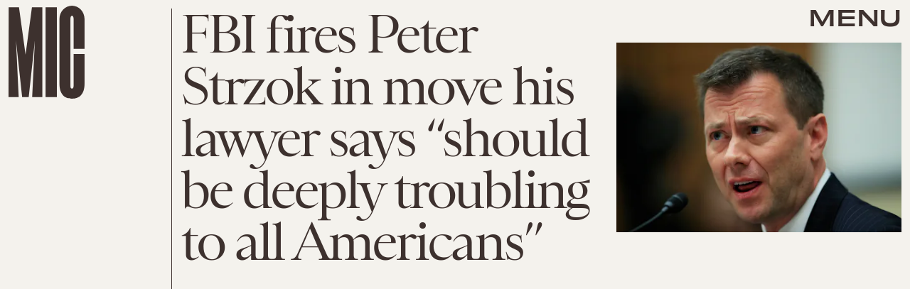

--- FILE ---
content_type: text/html; charset=utf-8
request_url: https://www.google.com/recaptcha/api2/aframe
body_size: 264
content:
<!DOCTYPE HTML><html><head><meta http-equiv="content-type" content="text/html; charset=UTF-8"></head><body><script nonce="mssnhB-r4P4AeBTtdbd22A">/** Anti-fraud and anti-abuse applications only. See google.com/recaptcha */ try{var clients={'sodar':'https://pagead2.googlesyndication.com/pagead/sodar?'};window.addEventListener("message",function(a){try{if(a.source===window.parent){var b=JSON.parse(a.data);var c=clients[b['id']];if(c){var d=document.createElement('img');d.src=c+b['params']+'&rc='+(localStorage.getItem("rc::a")?sessionStorage.getItem("rc::b"):"");window.document.body.appendChild(d);sessionStorage.setItem("rc::e",parseInt(sessionStorage.getItem("rc::e")||0)+1);localStorage.setItem("rc::h",'1769904981831');}}}catch(b){}});window.parent.postMessage("_grecaptcha_ready", "*");}catch(b){}</script></body></html>

--- FILE ---
content_type: image/svg+xml
request_url: https://cdn2.bustle.com/2026/mic/RN-8f2698d76f.svg
body_size: 1801
content:
<svg width="201" height="48" viewBox="0 0 201 48" fill="none" xmlns="http://www.w3.org/2000/svg">
<path d="M8.26103 19.1998C8.79555 17.4601 9.3903 15.5924 9.98505 13.7247C11.5836 14.174 15.2278 15.2518 16.5278 15.6512C19.5676 16.5851 20.5032 17.6258 19.8747 19.6714C19.3343 21.4303 17.7892 22.1691 14.9215 21.288C12.0347 20.4011 9.23018 19.5185 8.26103 19.1998ZM16.8116 22.8312C19.7262 23.2873 21.4506 22.3734 22.1672 20.041C23.0953 17.0204 21.3697 15.2139 17.6226 14.0627L8.27389 11.1904C7.67776 13.2669 7.0625 15.3375 6.12857 18.3773C5.18289 21.4553 4.54702 23.4568 3.86854 25.5289L6.29653 26.2749C6.59448 24.9646 7.10689 23.0925 7.75151 20.9263L14.309 22.941C17.2532 23.8456 17.2565 24.7881 17.5036 28.5465C17.4761 29.5214 17.5188 29.7228 18.0159 29.8755L20.0997 30.5158C19.9774 29.8924 19.9196 28.7866 19.819 27.2074C19.6342 24.7445 18.9809 23.8743 16.7881 22.9077L16.8116 22.8312Z" fill="black"/>
<path d="M31.6242 17.7723C31.3581 19.5543 30.8757 22.0277 30.2669 25.1489C29.6543 28.2897 29.1949 30.6454 28.7526 32.4949L43.75 35.42C43.7763 35.1807 43.8568 34.7684 43.9142 34.474C43.9793 34.1403 44.0558 33.7477 44.1252 33.4963C39.956 32.7239 34.923 31.783 31.527 31.1206L32.4536 26.3701C36.517 27.1627 41.4365 28.1629 44.7894 28.8373C44.854 28.4016 45.0498 27.5024 45.1302 27.0902C41.7462 26.4709 36.8544 25.5372 32.7714 24.7408L33.6941 20.01C37.0705 20.6685 41.99 21.6688 46.2655 22.5231C46.2842 22.3229 46.3684 21.8911 46.4296 21.577C46.4871 21.2825 46.5598 20.9096 46.6216 20.6975L31.6242 17.7723Z" fill="black"/>
<path d="M61.6072 24.2495C61.8457 25.0092 62.2099 26.0285 62.8173 27.6264C63.3735 29.1568 64.093 31.1134 64.7639 32.9825C63.2951 32.8002 61.6308 32.5707 60.4223 32.4041C59.2929 32.2484 57.6485 32.0216 56.2247 31.8051C57.371 30.2269 58.5454 28.592 59.4977 27.2495L61.6072 24.2495ZM69.7214 39.198C67.9791 35.142 64.5744 26.0113 63.4887 23.1966L60.0809 22.7267C58.6429 24.8098 52.4673 33.2857 49.8692 36.4606L52.6232 36.8404C53.0583 36.1735 53.9799 34.9076 55.0559 33.4004C56.8219 33.6237 58.8626 33.9051 60.1702 34.0854C61.6958 34.2958 63.578 34.5553 65.4376 34.8319C66.097 36.6389 66.6163 38.1439 66.7693 38.7909L69.7214 39.198Z" fill="black"/>
<path d="M85.8193 38.5885C83.5499 38.3689 82.1943 38.2579 80.1336 37.958C80.2369 36.682 80.3872 35.1293 80.6357 32.5613C80.811 30.7497 81.035 28.6415 81.2129 27.0111C82.9487 27.1388 84.8418 27.3019 86.8922 27.5003C91.3115 27.9279 93.0897 29.4864 92.6968 33.5475C92.3019 37.6284 90.1192 39.0046 85.8193 38.5885ZM78.955 24.8033C78.8318 26.7003 78.5968 29.1289 78.2905 32.2941C77.9842 35.4594 77.7685 37.689 77.5104 39.7336L85.732 40.5291C91.8036 41.1166 94.543 38.9705 95.0496 33.735C95.5505 28.5591 93.2284 26.1844 87.1965 25.6008L78.955 24.8033Z" fill="black"/>
<path d="M134.185 24.1907C134.363 25.6232 134.589 29.4365 134.811 33.17C134.866 34.1885 134.966 35.2847 135.085 36.3799L135.046 36.402C134.466 35.6723 133.722 34.8714 133.026 34.228C129.504 30.9535 123.848 26.0119 122.802 24.8067L119.946 24.9612C120.087 26.8363 120.219 29.2727 120.391 32.4481C120.564 35.6434 120.67 37.9811 120.756 39.9393L123.093 39.8129C122.964 38.538 122.79 35.3227 122.54 30.7094C122.439 29.5733 122.355 28.3961 122.232 27.241C122.874 27.9874 123.679 28.8051 124.501 29.5618C128.416 33.0554 133.595 37.7223 134.876 39.1753L137.292 39.0445C137.163 37.0286 137.043 34.8118 136.866 31.5366C136.694 28.3612 136.58 25.8838 136.502 24.0654L134.185 24.1907Z" fill="black"/>
<path d="M163.429 27.7244C162.165 22.7628 157.996 21.0591 152.278 22.5152C146.561 23.9713 143.714 27.4618 144.978 32.4234C146.231 37.3463 150.305 39.2396 156.158 37.7489C162.011 36.2583 164.682 32.6473 163.429 27.7244ZM155.654 35.772C151.274 36.8875 148.281 35.6686 147.313 31.8698C146.351 28.0905 148.421 25.6027 152.782 24.4921C157.142 23.3815 160.131 24.5811 161.093 28.3604C162.056 32.1398 160.034 34.6565 155.654 35.772Z" fill="black"/>
<path d="M190.502 11.7715C190.616 13.2564 190.461 18.4766 190.441 21.8924C190.392 23.5185 190.37 24.7332 190.381 25.6186L190.267 25.658C189.727 24.9564 188.987 23.9855 187.89 22.7154C185.698 20.0045 182.85 16.3153 181.736 14.8177C181.396 14.9359 180.912 15.1255 180.534 15.2568C180.118 15.4012 179.45 15.6121 179.091 15.7369C179.198 17.6267 179.179 22.143 179.123 25.6984C179.087 27.3624 179.071 28.596 179.089 29.5002L178.976 29.5396C178.436 28.8381 177.767 27.9484 176.694 26.6907C174.51 23.9987 171.016 19.8559 170.25 18.8094L167.586 19.7351C170.321 22.4264 175.873 29.2628 178.272 31.9015C178.574 31.7965 178.965 31.6397 179.683 31.3902C180.023 31.272 180.445 31.1465 180.728 31.048C180.81 29.0293 180.936 25.0049 180.987 21.5571C181.037 19.9942 180.955 18.5405 180.897 17.4596L180.973 17.4334C181.591 18.2984 182.408 19.4328 183.385 20.6601C185.546 23.403 188.167 26.6208 189.399 28.0346C189.657 27.9238 190.224 27.7268 190.866 27.5036C191.377 27.3263 191.799 27.2008 192.139 27.0826C192.362 23.7654 192.663 14.5776 192.996 10.9049L190.502 11.7715Z" fill="black"/>
</svg>
